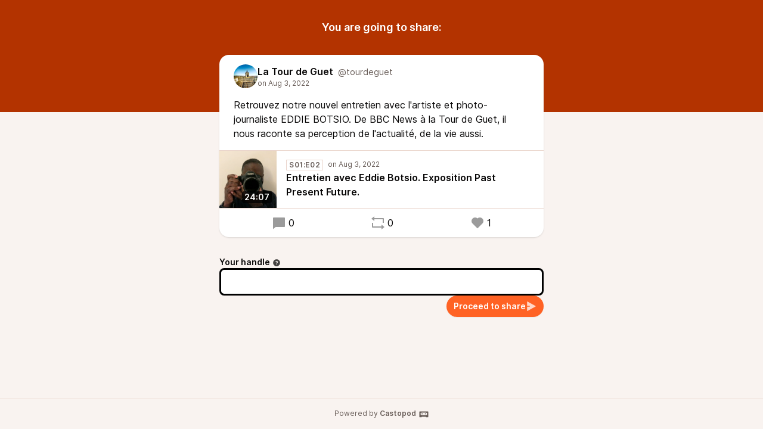

--- FILE ---
content_type: text/html; charset=UTF-8
request_url: https://podcast.tourdeguet.fr/@tourdeguet/posts/b717fafa-8548-4bde-a9cf-3e53ba531685/remote/reblog
body_size: 2888
content:
<!DOCTYPE html>
<html lang="en">

<head>
    <meta charset="UTF-8"/>
    <meta name="viewport" content="width=device-width, initial-scale=1.0"/>
    <link rel="icon" type="image/x-icon" href="https://tourdeguet.cdn.podcast.audio/media/site/favicon.b566021d.ico" />
    <link rel="apple-touch-icon" href="https://tourdeguet.cdn.podcast.audio/media/site/icon-180.b566021d.png">
    <link rel="manifest" href="/@tourdeguet/manifest.webmanifest">
    <meta name="theme-color" content="#FF6224">
    <script>
    // Check that service workers are supported
    if ('serviceWorker' in navigator) {
        // Use the window load event to keep the page load performant
        window.addEventListener('load', () => {
            navigator.serviceWorker.register('/sw.js');
        });
    }
    </script>

    <title>Share La Tour de Guet&apos;s post</title>
<meta name="title" content="Share La Tour de Guet&apos;s post" />
<meta name="description" content="Retrouvez notre nouvel entretien avec l&apos;artiste et photo-journaliste EDDIE BOTSIO. De BBC News à la Tour de Guet, il nous raconte sa perception de l&apos;actualité, de la vie aussi.
" />
<link rel="canonical" href="https://podcast.tourdeguet.fr/@tourdeguet/posts/b717fafa-8548-4bde-a9cf-3e53ba531685/remote/reblog" />
<meta property="twitter:title" content="Share La Tour de Guet&apos;s post" />
<meta property="twitter:description" content="Retrouvez notre nouvel entretien avec l&apos;artiste et photo-journaliste EDDIE BOTSIO. De BBC News à la Tour de Guet, il nous raconte sa perception de l&apos;actualité, de la vie aussi.
" />
<meta property="twitter:card" content="summary_large_image" />
<meta property="twitter:image" content="https://tourdeguet.cdn.podcast.audio/media/podcasts/tourdeguet/cover_federation.jpg" />
<meta property="og:title" content="Share La Tour de Guet&apos;s post" />
<meta property="og:description" content="Retrouvez notre nouvel entretien avec l&apos;artiste et photo-journaliste EDDIE BOTSIO. De BBC News à la Tour de Guet, il nous raconte sa perception de l&apos;actualité, de la vie aussi.
" />
<meta property="og:image" content="https://tourdeguet.cdn.podcast.audio/media/podcasts/tourdeguet/cover_federation.jpg" />
<meta property="og:site_name" content="La Tour de Guet" />
    <link rel='stylesheet' type='text/css' href='/themes/colors' />
        <link rel="stylesheet" href="/assets/styles/index-msjxpY6n.css"/>        <script type="module" src="/assets/Time-BqYcytJL.js"></script>    <script type="module" src="/assets/Tooltip-D6gTF0Q1.js"></script>    <script type="module" src="/assets/podcast.ts-D_UWSeIF.js"></script></head>

<body class="flex flex-col min-h-screen mx-auto bg-base theme-amber">
    <header class="pt-8 pb-32 bg-header">
        <h1 class="text-lg font-semibold text-center text-white">You are going to share:</h1>
    </header>
    <main class="flex-1 max-w-xl px-4 pb-8 mx-auto -mt-24">
        <article class="relative z-10 w-full shadow bg-elevated sm:rounded-conditional-2xl">
    <header class="flex px-6 py-4 gap-x-2">
        <img src="https://tourdeguet.cdn.podcast.audio/media/podcasts/tourdeguet/cover_thumbnail.webp" alt="La Tour de Guet" class="w-10 h-10 rounded-full aspect-square" loading="lazy" />
        <div class="flex flex-col min-w-0">
            <a href="https://podcast.tourdeguet.fr/@tourdeguet" class="flex items-baseline hover:underline" >
                <span class="mr-2 font-semibold truncate">La Tour de Guet</span>
                <span class="text-sm truncate text-skin-muted">@tourdeguet</span>
            </a>
            <a href="/@tourdeguet/posts/b717fafa-8548-4bde-a9cf-3e53ba531685"
            class="text-xs text-skin-muted">
                    <relative-time tense="auto" class="" datetime="2022-08-03T18:01:33+00:00">
        <time
            datetime="2022-08-03T18:01:33+00:00"
            title="2022-08-03 18:01:33">Aug 3, 2022</time>
    </relative-time>            </a>
        </div>
    </header>
            <div class="px-6 mb-4 post-content">Retrouvez notre nouvel entretien avec l'artiste et photo-journaliste EDDIE BOTSIO. De BBC News à la Tour de Guet, il nous raconte sa perception de l'actualité, de la vie aussi.<br /></div>
                <div class="flex items-center border-y border-subtle">
    <div class="relative">
        <time class="absolute px-1 text-sm font-semibold text-white rounded bg-black/75 bottom-2 right-2" datetime="PT1447.656S">
            24:07        </time>
                <img
            src="https://tourdeguet.cdn.podcast.audio/media/podcasts/tourdeguet/entretien-avec-eddie-botsio-exposition-past-present-future_thumbnail.webp"
            alt="Entretien avec Eddie Botsio. Exposition Past Present Future. " class="w-24 h-24 aspect-square" loading="lazy" />
    </div>
    <div class="flex flex-col flex-1 px-4 py-2">
        <div class="inline-flex">
            <abbr class="tracking-wider text-xs font-semibold text-skin-muted px-1 border border-subtle mr-2 !no-underline" title="Season 01 episode 02" data-tooltip="bottom">S01:E02</abbr>                <relative-time tense="auto" class="text-xs whitespace-nowrap text-skin-muted" datetime="2022-08-03T18:01:33+00:00">
        <time
            datetime="2022-08-03T18:01:33+00:00"
            title="2022-08-03 18:01:33">Aug 3, 2022</time>
    </relative-time>        </div>
        <a href="https://podcast.tourdeguet.fr/@tourdeguet/episodes/entretien-avec-eddie-botsio-exposition-past-present-future" class="flex items-baseline font-semibold line-clamp-2" title="Entretien avec Eddie Botsio. Exposition Past Present Future. ">Entretien avec Eddie Botsio. Exposition Past Present Future. </a>
    </div>
            <play-episode-button
            class="mr-4"
            id="1_2"
            imageSrc="https://tourdeguet.cdn.podcast.audio/media/podcasts/tourdeguet/entretien-avec-eddie-botsio-exposition-past-present-future_thumbnail.webp"
            title="Entretien avec Eddie Botsio. Exposition Past Present Future. "
            podcast="La Tour de Guet"
            src="https://op3.dev/e,pg=25eadc20-ca30-5489-879e-628538aa8e2b/podcast.tourdeguet.fr/audio/@tourdeguet/entretien-avec-eddie-botsio-exposition-past-present-future.mp3?_from=-+Website+-"
            mediaType="audio/mpeg"
            playLabel="Play"
            playingLabel="Playing"></play-episode-button>
    </div>        <footer class="flex justify-around px-6 py-3">
        <a href="https://podcast.tourdeguet.fr/@tourdeguet/posts/b717fafa-8548-4bde-a9cf-3e53ba531685" class="inline-flex items-center hover:underline" title="0 replies"><svg class="text-2xl mr-1 opacity-40" xmlns="http://www.w3.org/2000/svg" width="1em" height="1em" viewBox="0 0 24 24"><path fill="currentColor" d="M6.455 19L2 22.5V4a1 1 0 0 1 1-1h18a1 1 0 0 1 1 1v14a1 1 0 0 1-1 1z"/></svg>0</a>    <a href="https://podcast.tourdeguet.fr/@tourdeguet/posts/b717fafa-8548-4bde-a9cf-3e53ba531685/remote/reblog" onclick="window.open('https://podcast.tourdeguet.fr/@tourdeguet/posts/b717fafa-8548-4bde-a9cf-3e53ba531685/remote/reblog', '_blank', 'width=420,height=620,scrollbars=yes,menubar=no,status=yes,resizable=yes,screenx=0,screeny=0'); return false;" class="inline-flex items-center hover:underline" title="0 shares"><svg class="text-2xl mr-1 opacity-40" xmlns="http://www.w3.org/2000/svg" width="1em" height="1em" viewBox="0 0 24 24"><path fill="currentColor" d="M6 4h15a1 1 0 0 1 1 1v7h-2V6H6v3L1 5l5-4zm12 16H3a1 1 0 0 1-1-1v-7h2v6h14v-3l5 4l-5 4z"/></svg>0</a>    <a href="https://podcast.tourdeguet.fr/@tourdeguet/posts/b717fafa-8548-4bde-a9cf-3e53ba531685/remote/favourite" onclick="window.open('https://podcast.tourdeguet.fr/@tourdeguet/posts/b717fafa-8548-4bde-a9cf-3e53ba531685/remote/favourite', '_blank', 'width=420,height=620,scrollbars=yes,menubar=no,status=yes,resizable=yes,screenx=0,screeny=0'); return false;" class="inline-flex items-center hover:underline" title="1 favourite"><svg class="text-2xl mr-1 opacity-40" xmlns="http://www.w3.org/2000/svg" width="1em" height="1em" viewBox="0 0 24 24"><path fill="currentColor" d="M12.001 4.529a6 6 0 0 1 8.242.228a6 6 0 0 1 .236 8.236l-8.48 8.492l-8.478-8.492a6 6 0 0 1 8.48-8.464"/></svg>1</a>    </footer>
</article>

        <form action="/posts/b717fafa-8548-4bde-a9cf-3e53ba531685/remote/reblog" method="POST" class="flex flex-col mt-8 gap-y-2">
            <input type="hidden" name="csrf_test_name" value="b64ba56de734973f773d786a36319e0246fafa1078bbcca7e2de613e2ad861b4">            


                <div class="flex flex-col ">
            <label class="text-sm font-semibold -mb-1"  for="handle">Your handle<span data-tooltip="bottom" tabindex="0" title="Enter the @username@domain you want to act from." class="inline-block align-middle opacity-75 focus:ring-accent ml-1"><svg xmlns="http://www.w3.org/2000/svg" width="1em" height="1em" viewBox="0 0 24 24"><path fill="currentColor" d="M12 22C6.477 22 2 17.523 2 12S6.477 2 12 2s10 4.477 10 10s-4.477 10-10 10m-1-7v2h2v-2zm2-1.645A3.502 3.502 0 0 0 12 6.5a3.5 3.5 0 0 0-3.433 2.813l1.962.393A1.5 1.5 0 1 1 12 11.5a1 1 0 0 0-1 1V14h2z"/></svg></span></label>
        
        <div class="w-full mt-1">
            <input type="text" name="handle" value="" class="w-full border-contrast rounded-lg focus:border-contrast border-3 focus:ring-accent focus-within:ring-accent  px-3 py-2 bg-elevated" id="handle">

        </div>
    </div>
                            <button class="gap-x-2 flex-shrink-0 inline-flex items-center justify-center font-semibold rounded-full focus:ring-accent px-3 py-2 text-sm leading-5 shadow-sm text-accent-contrast bg-accent-base hover:bg-accent-hover self-end"  type="submit"><span>Proceed to share</span><svg class="opacity-75 text-lg" xmlns="http://www.w3.org/2000/svg" width="1em" height="1em" viewBox="0 0 24 24"><path fill="currentColor" d="M3 13h6v-2H3V1.846a.5.5 0 0 1 .741-.439l18.462 10.155a.5.5 0 0 1 0 .876L3.741 22.592A.5.5 0 0 1 3 22.154z"/></svg></button>
        </form>
    </main>
    <footer
        class="flex-col w-full px-2 py-4 mt-auto text-xs text-center border-t text-skin-muted border-subtle">
        Powered by <a class="inline-flex font-semibold hover:underline focus:ring-accent" href="https://castopod.org" target="_blank" rel="noreferrer noopener">Castopod<svg class="ml-1 text-lg" fill="currentColor" viewBox="0 0 24 24" width="1em" height="1em"><path fill="none" d="M0,0H24V24H0Z"/><path d="M17.13,11.69a1.28,1.28,0,0,1-.26.8,2.91,2.91,0,0,0-1.09-.3,2.12,2.12,0,0,0-1.15.35,1.36,1.36,0,0,1-.29-.85,1.4,1.4,0,1,1,2.79,0ZM8.26,10.28a1.39,1.39,0,0,0-1.14,2.2,2.84,2.84,0,0,1,1.09-.3,2.12,2.12,0,0,1,1.15.35,1.36,1.36,0,0,0,.29-.85A1.39,1.39,0,0,0,8.26,10.28ZM22,7.19V17.8a1.34,1.34,0,0,1-1.34,1.35H17.17s-.36-.65-.49-.86a.57.57,0,0,0-.45-.19H7.75a.54.54,0,0,0-.46.19c-.17.23-.5.86-.5.86H3.35A1.35,1.35,0,0,1,2,17.81V7.2A1.35,1.35,0,0,1,3.34,5.85H20.65A1.35,1.35,0,0,1,22,7.19Zm-2.6,4.39a2.82,2.82,0,0,0-2.84-2.86H7.43a2.85,2.85,0,0,0,0,5.7h9.13A2.84,2.84,0,0,0,19.4,11.58Z"/></svg></a>    </footer>
</body>


--- FILE ---
content_type: application/javascript
request_url: https://podcast.tourdeguet.fr/assets/Time-BqYcytJL.js
body_size: 4754
content:
var Z=function(i,t,e,s,n){if(s==="m")throw new TypeError("Private method is not writable");if(s==="a"&&!n)throw new TypeError("Private accessor was defined without a setter");if(typeof t=="function"?i!==t||!n:!t.has(i))throw new TypeError("Cannot write private member to an object whose class did not declare it");return s==="a"?n.call(i,e):n?n.value=e:t.set(i,e),e},L=function(i,t,e,s){if(e==="a"&&!s)throw new TypeError("Private accessor was defined without a getter");if(typeof t=="function"?i!==t||!s:!t.has(i))throw new TypeError("Cannot read private member from an object whose class did not declare it");return e==="m"?s:e==="a"?s.call(i):s?s.value:t.get(i)},b;class q{formatToParts(t){const e=[];for(const s of t)e.push({type:"element",value:s}),e.push({type:"literal",value:", "});return e.slice(0,-1)}}const B=typeof Intl<"u"&&Intl.ListFormat||q,J=[["years","year"],["months","month"],["weeks","week"],["days","day"],["hours","hour"],["minutes","minute"],["seconds","second"],["milliseconds","millisecond"]],K={minimumIntegerDigits:2};class Q{constructor(t,e={}){b.set(this,void 0);let s=String(e.style||"short");s!=="long"&&s!=="short"&&s!=="narrow"&&s!=="digital"&&(s="short");let n=s==="digital"?"numeric":s;const r=e.hours||n;n=r==="2-digit"?"numeric":r;const a=e.minutes||n;n=a==="2-digit"?"numeric":a;const o=e.seconds||n;n=o==="2-digit"?"numeric":o;const l=e.milliseconds||n;Z(this,b,{locale:t,style:s,years:e.years||s==="digital"?"short":s,yearsDisplay:e.yearsDisplay==="always"?"always":"auto",months:e.months||s==="digital"?"short":s,monthsDisplay:e.monthsDisplay==="always"?"always":"auto",weeks:e.weeks||s==="digital"?"short":s,weeksDisplay:e.weeksDisplay==="always"?"always":"auto",days:e.days||s==="digital"?"short":s,daysDisplay:e.daysDisplay==="always"?"always":"auto",hours:r,hoursDisplay:e.hoursDisplay==="always"||s==="digital"?"always":"auto",minutes:a,minutesDisplay:e.minutesDisplay==="always"||s==="digital"?"always":"auto",seconds:o,secondsDisplay:e.secondsDisplay==="always"||s==="digital"?"always":"auto",milliseconds:l,millisecondsDisplay:e.millisecondsDisplay==="always"?"always":"auto"},"f")}resolvedOptions(){return L(this,b,"f")}formatToParts(t){const e=[],s=L(this,b,"f"),n=s.style,r=s.locale;for(const[a,o]of J){const l=t[a];if(s[`${a}Display`]==="auto"&&!l)continue;const m=s[a],d=m==="2-digit"?K:m==="numeric"?{}:{style:"unit",unit:o,unitDisplay:m};e.push(new Intl.NumberFormat(r,d).format(l))}return new B(r,{type:"unit",style:n==="digital"?"short":n}).formatToParts(e)}format(t){return this.formatToParts(t).map(e=>e.value).join("")}}b=new WeakMap;const U=/^[-+]?P(?:(\d+)Y)?(?:(\d+)M)?(?:(\d+)W)?(?:(\d+)D)?(?:T(?:(\d+)H)?(?:(\d+)M)?(?:(\d+)S)?)?$/,_=["year","month","week","day","hour","minute","second","millisecond"],X=i=>U.test(i);class u{constructor(t=0,e=0,s=0,n=0,r=0,a=0,o=0,l=0){this.years=t,this.months=e,this.weeks=s,this.days=n,this.hours=r,this.minutes=a,this.seconds=o,this.milliseconds=l,this.years||(this.years=0),this.sign||(this.sign=Math.sign(this.years)),this.months||(this.months=0),this.sign||(this.sign=Math.sign(this.months)),this.weeks||(this.weeks=0),this.sign||(this.sign=Math.sign(this.weeks)),this.days||(this.days=0),this.sign||(this.sign=Math.sign(this.days)),this.hours||(this.hours=0),this.sign||(this.sign=Math.sign(this.hours)),this.minutes||(this.minutes=0),this.sign||(this.sign=Math.sign(this.minutes)),this.seconds||(this.seconds=0),this.sign||(this.sign=Math.sign(this.seconds)),this.milliseconds||(this.milliseconds=0),this.sign||(this.sign=Math.sign(this.milliseconds)),this.blank=this.sign===0}abs(){return new u(Math.abs(this.years),Math.abs(this.months),Math.abs(this.weeks),Math.abs(this.days),Math.abs(this.hours),Math.abs(this.minutes),Math.abs(this.seconds),Math.abs(this.milliseconds))}static from(t){var e;if(typeof t=="string"){const s=String(t).trim(),n=s.startsWith("-")?-1:1,r=(e=s.match(U))===null||e===void 0?void 0:e.slice(1).map(a=>(Number(a)||0)*n);return r?new u(...r):new u}else if(typeof t=="object"){const{years:s,months:n,weeks:r,days:a,hours:o,minutes:l,seconds:m,milliseconds:d}=t;return new u(s,n,r,a,o,l,m,d)}throw new RangeError("invalid duration")}static compare(t,e){const s=Date.now(),n=Math.abs(I(s,u.from(t)).getTime()-s),r=Math.abs(I(s,u.from(e)).getTime()-s);return n>r?-1:n<r?1:0}toLocaleString(t,e){return new Q(t,e).format(this)}}function I(i,t){const e=new Date(i);return e.setFullYear(e.getFullYear()+t.years),e.setMonth(e.getMonth()+t.months),e.setDate(e.getDate()+t.weeks*7+t.days),e.setHours(e.getHours()+t.hours),e.setMinutes(e.getMinutes()+t.minutes),e.setSeconds(e.getSeconds()+t.seconds),e}function V(i,t="second",e=Date.now()){const s=i.getTime()-e;if(s===0)return new u;const n=Math.sign(s),r=Math.abs(s),a=Math.floor(r/1e3),o=Math.floor(a/60),l=Math.floor(o/60),m=Math.floor(l/24),d=Math.floor(m/30),M=Math.floor(d/12),f=_.indexOf(t)||_.length;return new u(f>=0?M*n:0,f>=1?(d-M*12)*n:0,0,f>=3?(m-d*30)*n:0,f>=4?(l-m*24)*n:0,f>=5?(o-l*60)*n:0,f>=6?(a-o*60)*n:0,f>=7?(r-a*1e3)*n:0)}function Y(i,{relativeTo:t=Date.now()}={}){if(t=new Date(t),i.blank)return i;const e=i.sign;let s=Math.abs(i.years),n=Math.abs(i.months),r=Math.abs(i.weeks),a=Math.abs(i.days),o=Math.abs(i.hours),l=Math.abs(i.minutes),m=Math.abs(i.seconds),d=Math.abs(i.milliseconds);d>=900&&(m+=Math.round(d/1e3)),(m||l||o||a||r||n||s)&&(d=0),m>=55&&(l+=Math.round(m/60)),(l||o||a||r||n||s)&&(m=0),l>=55&&(o+=Math.round(l/60)),(o||a||r||n||s)&&(l=0),a&&o>=12&&(a+=Math.round(o/24)),!a&&o>=21&&(a+=Math.round(o/24)),(a||r||n||s)&&(o=0);const M=t.getFullYear(),f=t.getMonth(),A=t.getDate();if(a>=27||s+n+a){const D=new Date(t);D.setDate(1),D.setMonth(f+n*e+1),D.setDate(0);const F=Math.max(0,A-D.getDate()),g=new Date(t);g.setFullYear(M+s*e),g.setDate(A-F),g.setMonth(f+n*e),g.setDate(A-F+a*e);const x=g.getFullYear()-t.getFullYear(),H=g.getMonth()-t.getMonth(),C=Math.abs(Math.round((Number(g)-Number(t))/864e5))+F,P=Math.abs(x*12+H);C<27?(a>=6?(r+=Math.round(a/7),a=0):a=C,n=s=0):P<11?(n=P,s=0):(n=0,s=x*e),(n||s)&&(a=0)}return s&&(n=0),r>=4&&(n+=Math.round(r/4)),(n||s)&&(r=0),a&&r&&!n&&!s&&(r+=Math.round(a/7),a=0),new u(s*e,n*e,r*e,a*e,o*e,l*e,m*e,d*e)}function tt(i,t){const e=Y(i,t);if(e.blank)return[0,"second"];for(const s of _){if(s==="millisecond")continue;const n=e[`${s}s`];if(n)return[n,s]}return[0,"second"]}var h=function(i,t,e,s){if(e==="a"&&!s)throw new TypeError("Private accessor was defined without a getter");if(typeof t=="function"?i!==t||!s:!t.has(i))throw new TypeError("Cannot read private member from an object whose class did not declare it");return e==="m"?s:e==="a"?s.call(i):s?s.value:t.get(i)},E=function(i,t,e,s,n){if(s==="m")throw new TypeError("Private method is not writable");if(s==="a"&&!n)throw new TypeError("Private accessor was defined without a setter");if(typeof t=="function"?i!==t||!n:!t.has(i))throw new TypeError("Cannot write private member to an object whose class did not declare it");return s==="a"?n.call(i,e):n?n.value=e:t.set(i,e),e},c,v,T,p,y,k,$,j,G,z,w;const et=globalThis.HTMLElement||null,S=new u,N=new u(0,0,0,0,0,1);class st extends Event{constructor(t,e,s,n){super("relative-time-updated",{bubbles:!0,composed:!0}),this.oldText=t,this.newText=e,this.oldTitle=s,this.newTitle=n}}function O(i){if(!i.date)return 1/0;if(i.format==="duration"||i.format==="elapsed"){const e=i.precision;if(e==="second")return 1e3;if(e==="minute")return 60*1e3}const t=Math.abs(Date.now()-i.date.getTime());return t<60*1e3?1e3:t<60*60*1e3?60*1e3:60*60*1e3}const R=new class{constructor(){this.elements=new Set,this.time=1/0,this.timer=-1}observe(i){if(this.elements.has(i))return;this.elements.add(i);const t=i.date;if(t&&t.getTime()){const e=O(i),s=Date.now()+e;s<this.time&&(clearTimeout(this.timer),this.timer=setTimeout(()=>this.update(),e),this.time=s)}}unobserve(i){this.elements.has(i)&&this.elements.delete(i)}update(){if(clearTimeout(this.timer),!this.elements.size)return;let i=1/0;for(const t of this.elements)i=Math.min(i,O(t)),t.update();this.time=Math.min(60*60*1e3,i),this.timer=setTimeout(()=>this.update(),this.time),this.time+=Date.now()}};class it extends et{constructor(){super(...arguments),c.add(this),v.set(this,!1),T.set(this,!1),y.set(this,this.shadowRoot?this.shadowRoot:this.attachShadow?this.attachShadow({mode:"open"}):this),w.set(this,null)}static define(t="relative-time",e=customElements){return e.define(t,this),this}static get observedAttributes(){return["second","minute","hour","weekday","day","month","year","time-zone-name","prefix","threshold","tense","precision","format","format-style","no-title","datetime","lang","title"]}get onRelativeTimeUpdated(){return h(this,w,"f")}set onRelativeTimeUpdated(t){h(this,w,"f")&&this.removeEventListener("relative-time-updated",h(this,w,"f")),E(this,w,typeof t=="object"||typeof t=="function"?t:null,"f"),typeof t=="function"&&this.addEventListener("relative-time-updated",t)}get second(){const t=this.getAttribute("second");if(t==="numeric"||t==="2-digit")return t}set second(t){this.setAttribute("second",t||"")}get minute(){const t=this.getAttribute("minute");if(t==="numeric"||t==="2-digit")return t}set minute(t){this.setAttribute("minute",t||"")}get hour(){const t=this.getAttribute("hour");if(t==="numeric"||t==="2-digit")return t}set hour(t){this.setAttribute("hour",t||"")}get weekday(){const t=this.getAttribute("weekday");if(t==="long"||t==="short"||t==="narrow")return t;if(this.format==="datetime"&&t!=="")return this.formatStyle}set weekday(t){this.setAttribute("weekday",t||"")}get day(){var t;const e=(t=this.getAttribute("day"))!==null&&t!==void 0?t:"numeric";if(e==="numeric"||e==="2-digit")return e}set day(t){this.setAttribute("day",t||"")}get month(){const t=this.format;let e=this.getAttribute("month");if(e!==""&&(e??(e=t==="datetime"?this.formatStyle:"short"),e==="numeric"||e==="2-digit"||e==="short"||e==="long"||e==="narrow"))return e}set month(t){this.setAttribute("month",t||"")}get year(){var t;const e=this.getAttribute("year");if(e==="numeric"||e==="2-digit")return e;if(!this.hasAttribute("year")&&new Date().getUTCFullYear()!==((t=this.date)===null||t===void 0?void 0:t.getUTCFullYear()))return"numeric"}set year(t){this.setAttribute("year",t||"")}get timeZoneName(){const t=this.getAttribute("time-zone-name");if(t==="long"||t==="short"||t==="shortOffset"||t==="longOffset"||t==="shortGeneric"||t==="longGeneric")return t}set timeZoneName(t){this.setAttribute("time-zone-name",t||"")}get prefix(){var t;return(t=this.getAttribute("prefix"))!==null&&t!==void 0?t:this.format==="datetime"?"":"on"}set prefix(t){this.setAttribute("prefix",t)}get threshold(){const t=this.getAttribute("threshold");return t&&X(t)?t:"P30D"}set threshold(t){this.setAttribute("threshold",t)}get tense(){const t=this.getAttribute("tense");return t==="past"?"past":t==="future"?"future":"auto"}set tense(t){this.setAttribute("tense",t)}get precision(){const t=this.getAttribute("precision");return _.includes(t)?t:this.format==="micro"?"minute":"second"}set precision(t){this.setAttribute("precision",t)}get format(){const t=this.getAttribute("format");return t==="datetime"?"datetime":t==="relative"?"relative":t==="duration"?"duration":t==="micro"?"micro":t==="elapsed"?"elapsed":"auto"}set format(t){this.setAttribute("format",t)}get formatStyle(){const t=this.getAttribute("format-style");if(t==="long")return"long";if(t==="short")return"short";if(t==="narrow")return"narrow";const e=this.format;return e==="elapsed"||e==="micro"?"narrow":e==="datetime"?"short":"long"}set formatStyle(t){this.setAttribute("format-style",t)}get noTitle(){return this.hasAttribute("no-title")}set noTitle(t){this.toggleAttribute("no-title",t)}get datetime(){return this.getAttribute("datetime")||""}set datetime(t){this.setAttribute("datetime",t)}get date(){const t=Date.parse(this.datetime);return Number.isNaN(t)?null:new Date(t)}set date(t){this.datetime=(t==null?void 0:t.toISOString())||""}connectedCallback(){this.update()}disconnectedCallback(){R.unobserve(this)}attributeChangedCallback(t,e,s){e!==s&&(t==="title"&&E(this,v,s!==null&&(this.date&&h(this,c,"m",k).call(this,this.date))!==s,"f"),!h(this,T,"f")&&!(t==="title"&&h(this,v,"f"))&&E(this,T,(async()=>{await Promise.resolve(),this.update()})(),"f"))}update(){const t=h(this,y,"f").textContent||this.textContent||"",e=this.getAttribute("title")||"";let s=e;const n=this.date;if(typeof Intl>"u"||!Intl.DateTimeFormat||!n){h(this,y,"f").textContent=t;return}const r=Date.now();h(this,v,"f")||(s=h(this,c,"m",k).call(this,n)||"",s&&!this.noTitle&&this.setAttribute("title",s));const a=V(n,this.precision,r),o=h(this,c,"m",$).call(this,a);let l=t;o==="duration"?l=h(this,c,"m",j).call(this,a):o==="relative"?l=h(this,c,"m",G).call(this,a):l=h(this,c,"m",z).call(this,n),l?h(this,y,"f").textContent=l:this.shadowRoot===h(this,y,"f")&&this.textContent&&(h(this,y,"f").textContent=this.textContent),(l!==t||s!==e)&&this.dispatchEvent(new st(t,l,e,s)),o==="relative"||o==="duration"?R.observe(this):R.unobserve(this),E(this,T,!1,"f")}}v=new WeakMap,T=new WeakMap,y=new WeakMap,w=new WeakMap,c=new WeakSet,p=function(){var t;return((t=this.closest("[lang]"))===null||t===void 0?void 0:t.getAttribute("lang"))||this.ownerDocument.documentElement.getAttribute("lang")||"default"},k=function(t){return new Intl.DateTimeFormat(h(this,c,"a",p),{day:"numeric",month:"short",year:"numeric",hour:"numeric",minute:"2-digit",timeZoneName:"short"}).format(t)},$=function(t){const e=this.format;if(e==="datetime")return"datetime";if(e==="duration"||e==="elapsed"||e==="micro")return"duration";if((e==="auto"||e==="relative")&&typeof Intl<"u"&&Intl.RelativeTimeFormat){const s=this.tense;if(s==="past"||s==="future"||u.compare(t,this.threshold)===1)return"relative"}return"datetime"},j=function(t){const e=h(this,c,"a",p),s=this.format,n=this.formatStyle,r=this.tense;let a=S;s==="micro"?(t=Y(t),a=N,(this.tense==="past"&&t.sign!==-1||this.tense==="future"&&t.sign!==1)&&(t=N)):(r==="past"&&t.sign!==-1||r==="future"&&t.sign!==1)&&(t=a);const o=`${this.precision}sDisplay`;return t.blank?a.toLocaleString(e,{style:n,[o]:"always"}):t.abs().toLocaleString(e,{style:n})},G=function(t){const e=new Intl.RelativeTimeFormat(h(this,c,"a",p),{numeric:"auto",style:this.formatStyle}),s=this.tense;s==="future"&&t.sign!==1&&(t=S),s==="past"&&t.sign!==-1&&(t=S);const[n,r]=tt(t);return r==="second"&&n<10?e.format(0,this.precision==="millisecond"?"second":this.precision):e.format(n,r)},z=function(t){const e=new Intl.DateTimeFormat(h(this,c,"a",p),{second:this.second,minute:this.minute,hour:this.hour,weekday:this.weekday,day:this.day,month:this.month,year:this.year,timeZoneName:this.timeZoneName});return`${this.prefix} ${e.format(t)}`.trim()};const W=typeof globalThis<"u"?globalThis:window;try{W.RelativeTimeElement=it.define()}catch(i){if(!(W.DOMException&&i instanceof DOMException&&i.name==="NotSupportedError")&&!(i instanceof ReferenceError))throw i}const nt=()=>{const i=document.querySelector("aside[data-sidebar-toggler='sidebar']"),t=document.querySelector("button[data-sidebar-toggler='toggler']"),e=document.querySelector("div[data-sidebar-toggler='backdrop']");if(typeof i.dataset.toggleClass<"u"){const s=o=>{t.setAttribute("aria-expanded",o),e.setAttribute("aria-expanded",o)},n=()=>{s("false"),i.classList.add(i.dataset.toggleClass),e.classList.add("hidden"),t.classList.add(t.dataset.toggleClass)},r=()=>{s("true"),i.classList.remove(i.dataset.toggleClass),e.classList.remove("hidden"),t.classList.remove(t.dataset.toggleClass)};t.addEventListener("click",()=>{i.classList.contains(i.dataset.hideClass)?r():n()}),e.addEventListener("click",()=>{i.classList.contains(i.dataset.hideClass)||n()});const a=()=>{const o=!i.classList.contains(i.dataset.hideClass)||window.innerWidth>=768,l=t.getAttribute("aria-expanded");o&&(!l||l==="false")?s("true"):!o&&(!l||l==="true")&&s("false")};window.addEventListener("load",a),window.addEventListener("resize",a)}},at=()=>{const i=document.querySelectorAll("time");for(let t=0;t<i.length;t++){const e=i[t],s=e.getAttribute("datetime");if(s&&!s.startsWith("PT")){const n=new Date(s);e.setAttribute("title",n.toLocaleString())}}};export{nt as S,at as T};
//# sourceMappingURL=Time-BqYcytJL.js.map


--- FILE ---
content_type: application/javascript
request_url: https://podcast.tourdeguet.fr/assets/Tooltip-D6gTF0Q1.js
body_size: 5898
content:
const G=Math.min,j=Math.max,tt=Math.round,k=t=>({x:t,y:t}),Pt={left:"right",right:"left",bottom:"top",top:"bottom"},Dt={start:"end",end:"start"};function rt(t,e,o){return j(t,G(e,o))}function Q(t,e){return typeof t=="function"?t(e):t}function $(t){return t.split("-")[0]}function U(t){return t.split("-")[1]}function xt(t){return t==="x"?"y":"x"}function ft(t){return t==="y"?"height":"width"}function X(t){return["top","bottom"].includes($(t))?"y":"x"}function ut(t){return xt(X(t))}function kt(t,e,o){o===void 0&&(o=!1);const n=U(t),i=ut(t),s=ft(i);let r=i==="x"?n===(o?"end":"start")?"right":"left":n==="start"?"bottom":"top";return e.reference[s]>e.floating[s]&&(r=et(r)),[r,et(r)]}function Nt(t){const e=et(t);return[ct(t),e,ct(e)]}function ct(t){return t.replace(/start|end/g,e=>Dt[e])}function Ft(t,e,o){const n=["left","right"],i=["right","left"],s=["top","bottom"],r=["bottom","top"];switch(t){case"top":case"bottom":return o?e?i:n:e?n:i;case"left":case"right":return e?s:r;default:return[]}}function Vt(t,e,o,n){const i=U(t);let s=Ft($(t),o==="start",n);return i&&(s=s.map(r=>r+"-"+i),e&&(s=s.concat(s.map(ct)))),s}function et(t){return t.replace(/left|right|bottom|top/g,e=>Pt[e])}function Bt(t){return{top:0,right:0,bottom:0,left:0,...t}}function yt(t){return typeof t!="number"?Bt(t):{top:t,right:t,bottom:t,left:t}}function nt(t){const{x:e,y:o,width:n,height:i}=t;return{width:n,height:i,top:o,left:e,right:e+n,bottom:o+i,x:e,y:o}}function pt(t,e,o){let{reference:n,floating:i}=t;const s=X(e),r=ut(e),c=ft(r),l=$(e),a=s==="y",d=n.x+n.width/2-i.width/2,f=n.y+n.height/2-i.height/2,p=n[c]/2-i[c]/2;let u;switch(l){case"top":u={x:d,y:n.y-i.height};break;case"bottom":u={x:d,y:n.y+n.height};break;case"right":u={x:n.x+n.width,y:f};break;case"left":u={x:n.x-i.width,y:f};break;default:u={x:n.x,y:n.y}}switch(U(e)){case"start":u[r]-=p*(o&&a?-1:1);break;case"end":u[r]+=p*(o&&a?-1:1);break}return u}const Wt=async(t,e,o)=>{const{placement:n="bottom",strategy:i="absolute",middleware:s=[],platform:r}=o,c=s.filter(Boolean),l=await(r.isRTL==null?void 0:r.isRTL(e));let a=await r.getElementRects({reference:t,floating:e,strategy:i}),{x:d,y:f}=pt(a,n,l),p=n,u={},m=0;for(let g=0;g<c.length;g++){const{name:h,fn:w}=c[g],{x,y,data:A,reset:b}=await w({x:d,y:f,initialPlacement:n,placement:p,strategy:i,middlewareData:u,rects:a,platform:r,elements:{reference:t,floating:e}});d=x??d,f=y??f,u={...u,[h]:{...u[h],...A}},b&&m<=50&&(m++,typeof b=="object"&&(b.placement&&(p=b.placement),b.rects&&(a=b.rects===!0?await r.getElementRects({reference:t,floating:e,strategy:i}):b.rects),{x:d,y:f}=pt(a,p,l)),g=-1)}return{x:d,y:f,placement:p,strategy:i,middlewareData:u}};async function bt(t,e){var o;e===void 0&&(e={});const{x:n,y:i,platform:s,rects:r,elements:c,strategy:l}=t,{boundary:a="clippingAncestors",rootBoundary:d="viewport",elementContext:f="floating",altBoundary:p=!1,padding:u=0}=Q(e,t),m=yt(u),h=c[p?f==="floating"?"reference":"floating":f],w=nt(await s.getClippingRect({element:(o=await(s.isElement==null?void 0:s.isElement(h)))==null||o?h:h.contextElement||await(s.getDocumentElement==null?void 0:s.getDocumentElement(c.floating)),boundary:a,rootBoundary:d,strategy:l})),x=f==="floating"?{x:n,y:i,width:r.floating.width,height:r.floating.height}:r.reference,y=await(s.getOffsetParent==null?void 0:s.getOffsetParent(c.floating)),A=await(s.isElement==null?void 0:s.isElement(y))?await(s.getScale==null?void 0:s.getScale(y))||{x:1,y:1}:{x:1,y:1},b=nt(s.convertOffsetParentRelativeRectToViewportRelativeRect?await s.convertOffsetParentRelativeRectToViewportRelativeRect({elements:c,rect:x,offsetParent:y,strategy:l}):x);return{top:(w.top-b.top+m.top)/A.y,bottom:(b.bottom-w.bottom+m.bottom)/A.y,left:(w.left-b.left+m.left)/A.x,right:(b.right-w.right+m.right)/A.x}}const $t=t=>({name:"arrow",options:t,async fn(e){const{x:o,y:n,placement:i,rects:s,platform:r,elements:c,middlewareData:l}=e,{element:a,padding:d=0}=Q(t,e)||{};if(a==null)return{};const f=yt(d),p={x:o,y:n},u=ut(i),m=ft(u),g=await r.getDimensions(a),h=u==="y",w=h?"top":"left",x=h?"bottom":"right",y=h?"clientHeight":"clientWidth",A=s.reference[m]+s.reference[u]-p[u]-s.floating[m],b=p[u]-s.reference[u],M=await(r.getOffsetParent==null?void 0:r.getOffsetParent(a));let V=M?M[y]:0;(!V||!await(r.isElement==null?void 0:r.isElement(M)))&&(V=c.floating[y]||s.floating[m]);const z=A/2-b/2,B=V/2-g[m]/2-1,S=G(f[w],B),q=G(f[x],B),W=S,K=V-g[m]-q,v=V/2-g[m]/2+z,H=rt(W,v,K),L=!l.arrow&&U(i)!=null&&v!==H&&s.reference[m]/2-(v<W?S:q)-g[m]/2<0,R=L?v<W?v-W:v-K:0;return{[u]:p[u]+R,data:{[u]:H,centerOffset:v-H-R,...L&&{alignmentOffset:R}},reset:L}}}),Mt=function(t){return t===void 0&&(t={}),{name:"flip",options:t,async fn(e){var o,n;const{placement:i,middlewareData:s,rects:r,initialPlacement:c,platform:l,elements:a}=e,{mainAxis:d=!0,crossAxis:f=!0,fallbackPlacements:p,fallbackStrategy:u="bestFit",fallbackAxisSideDirection:m="none",flipAlignment:g=!0,...h}=Q(t,e);if((o=s.arrow)!=null&&o.alignmentOffset)return{};const w=$(i),x=X(c),y=$(c)===c,A=await(l.isRTL==null?void 0:l.isRTL(a.floating)),b=p||(y||!g?[et(c)]:Nt(c)),M=m!=="none";!p&&M&&b.push(...Vt(c,g,m,A));const V=[c,...b],z=await bt(e,h),B=[];let S=((n=s.flip)==null?void 0:n.overflows)||[];if(d&&B.push(z[w]),f){const v=kt(i,r,A);B.push(z[v[0]],z[v[1]])}if(S=[...S,{placement:i,overflows:B}],!B.every(v=>v<=0)){var q,W;const v=(((q=s.flip)==null?void 0:q.index)||0)+1,H=V[v];if(H)return{data:{index:v,overflows:S},reset:{placement:H}};let L=(W=S.filter(R=>R.overflows[0]<=0).sort((R,P)=>R.overflows[1]-P.overflows[1])[0])==null?void 0:W.placement;if(!L)switch(u){case"bestFit":{var K;const R=(K=S.filter(P=>{if(M){const D=X(P.placement);return D===x||D==="y"}return!0}).map(P=>[P.placement,P.overflows.filter(D=>D>0).reduce((D,St)=>D+St,0)]).sort((P,D)=>P[1]-D[1])[0])==null?void 0:K[0];R&&(L=R);break}case"initialPlacement":L=c;break}if(i!==L)return{reset:{placement:L}}}return{}}}};async function Ht(t,e){const{placement:o,platform:n,elements:i}=t,s=await(n.isRTL==null?void 0:n.isRTL(i.floating)),r=$(o),c=U(o),l=X(o)==="y",a=["left","top"].includes(r)?-1:1,d=s&&l?-1:1,f=Q(e,t);let{mainAxis:p,crossAxis:u,alignmentAxis:m}=typeof f=="number"?{mainAxis:f,crossAxis:0,alignmentAxis:null}:{mainAxis:0,crossAxis:0,alignmentAxis:null,...f};return c&&typeof m=="number"&&(u=c==="end"?m*-1:m),l?{x:u*d,y:p*a}:{x:p*a,y:u*d}}const jt=function(t){return t===void 0&&(t=0),{name:"offset",options:t,async fn(e){var o,n;const{x:i,y:s,placement:r,middlewareData:c}=e,l=await Ht(e,t);return r===((o=c.offset)==null?void 0:o.placement)&&(n=c.arrow)!=null&&n.alignmentOffset?{}:{x:i+l.x,y:s+l.y,data:{...l,placement:r}}}}},_t=function(t){return t===void 0&&(t={}),{name:"shift",options:t,async fn(e){const{x:o,y:n,placement:i}=e,{mainAxis:s=!0,crossAxis:r=!1,limiter:c={fn:h=>{let{x:w,y:x}=h;return{x:w,y:x}}},...l}=Q(t,e),a={x:o,y:n},d=await bt(e,l),f=X($(i)),p=xt(f);let u=a[p],m=a[f];if(s){const h=p==="y"?"top":"left",w=p==="y"?"bottom":"right",x=u+d[h],y=u-d[w];u=rt(x,u,y)}if(r){const h=f==="y"?"top":"left",w=f==="y"?"bottom":"right",x=m+d[h],y=m-d[w];m=rt(x,m,y)}const g=c.fn({...e,[p]:u,[f]:m});return{...g,data:{x:g.x-o,y:g.y-n}}}}};function I(t){return vt(t)?(t.nodeName||"").toLowerCase():"#document"}function C(t){var e;return(t==null||(e=t.ownerDocument)==null?void 0:e.defaultView)||window}function F(t){var e;return(e=(vt(t)?t.ownerDocument:t.document)||window.document)==null?void 0:e.documentElement}function vt(t){return t instanceof Node||t instanceof C(t).Node}function E(t){return t instanceof Element||t instanceof C(t).Element}function T(t){return t instanceof HTMLElement||t instanceof C(t).HTMLElement}function gt(t){return typeof ShadowRoot>"u"?!1:t instanceof ShadowRoot||t instanceof C(t).ShadowRoot}function Z(t){const{overflow:e,overflowX:o,overflowY:n,display:i}=O(t);return/auto|scroll|overlay|hidden|clip/.test(e+n+o)&&!["inline","contents"].includes(i)}function Xt(t){return["table","td","th"].includes(I(t))}function ot(t){return[":popover-open",":modal"].some(e=>{try{return t.matches(e)}catch{return!1}})}function dt(t){const e=mt(),o=E(t)?O(t):t;return o.transform!=="none"||o.perspective!=="none"||(o.containerType?o.containerType!=="normal":!1)||!e&&(o.backdropFilter?o.backdropFilter!=="none":!1)||!e&&(o.filter?o.filter!=="none":!1)||["transform","perspective","filter"].some(n=>(o.willChange||"").includes(n))||["paint","layout","strict","content"].some(n=>(o.contain||"").includes(n))}function Yt(t){let e=N(t);for(;T(e)&&!Y(e);){if(dt(e))return e;if(ot(e))return null;e=N(e)}return null}function mt(){return typeof CSS>"u"||!CSS.supports?!1:CSS.supports("-webkit-backdrop-filter","none")}function Y(t){return["html","body","#document"].includes(I(t))}function O(t){return C(t).getComputedStyle(t)}function it(t){return E(t)?{scrollLeft:t.scrollLeft,scrollTop:t.scrollTop}:{scrollLeft:t.scrollX,scrollTop:t.scrollY}}function N(t){if(I(t)==="html")return t;const e=t.assignedSlot||t.parentNode||gt(t)&&t.host||F(t);return gt(e)?e.host:e}function At(t){const e=N(t);return Y(e)?t.ownerDocument?t.ownerDocument.body:t.body:T(e)&&Z(e)?e:At(e)}function lt(t,e,o){var n;e===void 0&&(e=[]),o===void 0&&(o=!0);const i=At(t),s=i===((n=t.ownerDocument)==null?void 0:n.body),r=C(i);if(s){const c=at(r);return e.concat(r,r.visualViewport||[],Z(i)?i:[],c&&o?lt(c):[])}return e.concat(i,lt(i,[],o))}function at(t){return t.parent&&Object.getPrototypeOf(t.parent)?t.frameElement:null}function Ct(t){const e=O(t);let o=parseFloat(e.width)||0,n=parseFloat(e.height)||0;const i=T(t),s=i?t.offsetWidth:o,r=i?t.offsetHeight:n,c=tt(o)!==s||tt(n)!==r;return c&&(o=s,n=r),{width:o,height:n,$:c}}function Et(t){return E(t)?t:t.contextElement}function _(t){const e=Et(t);if(!T(e))return k(1);const o=e.getBoundingClientRect(),{width:n,height:i,$:s}=Ct(e);let r=(s?tt(o.width):o.width)/n,c=(s?tt(o.height):o.height)/i;return(!r||!Number.isFinite(r))&&(r=1),(!c||!Number.isFinite(c))&&(c=1),{x:r,y:c}}const It=k(0);function Ot(t){const e=C(t);return!mt()||!e.visualViewport?It:{x:e.visualViewport.offsetLeft,y:e.visualViewport.offsetTop}}function zt(t,e,o){return e===void 0&&(e=!1),!o||e&&o!==C(t)?!1:e}function J(t,e,o,n){e===void 0&&(e=!1),o===void 0&&(o=!1);const i=t.getBoundingClientRect(),s=Et(t);let r=k(1);e&&(n?E(n)&&(r=_(n)):r=_(t));const c=zt(s,o,n)?Ot(s):k(0);let l=(i.left+c.x)/r.x,a=(i.top+c.y)/r.y,d=i.width/r.x,f=i.height/r.y;if(s){const p=C(s),u=n&&E(n)?C(n):n;let m=p,g=at(m);for(;g&&n&&u!==m;){const h=_(g),w=g.getBoundingClientRect(),x=O(g),y=w.left+(g.clientLeft+parseFloat(x.paddingLeft))*h.x,A=w.top+(g.clientTop+parseFloat(x.paddingTop))*h.y;l*=h.x,a*=h.y,d*=h.x,f*=h.y,l+=y,a+=A,m=C(g),g=at(m)}}return nt({width:d,height:f,x:l,y:a})}function qt(t){let{elements:e,rect:o,offsetParent:n,strategy:i}=t;const s=i==="fixed",r=F(n),c=e?ot(e.floating):!1;if(n===r||c&&s)return o;let l={scrollLeft:0,scrollTop:0},a=k(1);const d=k(0),f=T(n);if((f||!f&&!s)&&((I(n)!=="body"||Z(r))&&(l=it(n)),T(n))){const p=J(n);a=_(n),d.x=p.x+n.clientLeft,d.y=p.y+n.clientTop}return{width:o.width*a.x,height:o.height*a.y,x:o.x*a.x-l.scrollLeft*a.x+d.x,y:o.y*a.y-l.scrollTop*a.y+d.y}}function Kt(t){return Array.from(t.getClientRects())}function Rt(t){return J(F(t)).left+it(t).scrollLeft}function Gt(t){const e=F(t),o=it(t),n=t.ownerDocument.body,i=j(e.scrollWidth,e.clientWidth,n.scrollWidth,n.clientWidth),s=j(e.scrollHeight,e.clientHeight,n.scrollHeight,n.clientHeight);let r=-o.scrollLeft+Rt(t);const c=-o.scrollTop;return O(n).direction==="rtl"&&(r+=j(e.clientWidth,n.clientWidth)-i),{width:i,height:s,x:r,y:c}}function Jt(t,e){const o=C(t),n=F(t),i=o.visualViewport;let s=n.clientWidth,r=n.clientHeight,c=0,l=0;if(i){s=i.width,r=i.height;const a=mt();(!a||a&&e==="fixed")&&(c=i.offsetLeft,l=i.offsetTop)}return{width:s,height:r,x:c,y:l}}function Qt(t,e){const o=J(t,!0,e==="fixed"),n=o.top+t.clientTop,i=o.left+t.clientLeft,s=T(t)?_(t):k(1),r=t.clientWidth*s.x,c=t.clientHeight*s.y,l=i*s.x,a=n*s.y;return{width:r,height:c,x:l,y:a}}function ht(t,e,o){let n;if(e==="viewport")n=Jt(t,o);else if(e==="document")n=Gt(F(t));else if(E(e))n=Qt(e,o);else{const i=Ot(t);n={...e,x:e.x-i.x,y:e.y-i.y}}return nt(n)}function Tt(t,e){const o=N(t);return o===e||!E(o)||Y(o)?!1:O(o).position==="fixed"||Tt(o,e)}function Ut(t,e){const o=e.get(t);if(o)return o;let n=lt(t,[],!1).filter(c=>E(c)&&I(c)!=="body"),i=null;const s=O(t).position==="fixed";let r=s?N(t):t;for(;E(r)&&!Y(r);){const c=O(r),l=dt(r);!l&&c.position==="fixed"&&(i=null),(s?!l&&!i:!l&&c.position==="static"&&!!i&&["absolute","fixed"].includes(i.position)||Z(r)&&!l&&Tt(t,r))?n=n.filter(d=>d!==r):i=c,r=N(r)}return e.set(t,n),n}function Zt(t){let{element:e,boundary:o,rootBoundary:n,strategy:i}=t;const r=[...o==="clippingAncestors"?ot(e)?[]:Ut(e,this._c):[].concat(o),n],c=r[0],l=r.reduce((a,d)=>{const f=ht(e,d,i);return a.top=j(f.top,a.top),a.right=G(f.right,a.right),a.bottom=G(f.bottom,a.bottom),a.left=j(f.left,a.left),a},ht(e,c,i));return{width:l.right-l.left,height:l.bottom-l.top,x:l.left,y:l.top}}function te(t){const{width:e,height:o}=Ct(t);return{width:e,height:o}}function ee(t,e,o){const n=T(e),i=F(e),s=o==="fixed",r=J(t,!0,s,e);let c={scrollLeft:0,scrollTop:0};const l=k(0);if(n||!n&&!s)if((I(e)!=="body"||Z(i))&&(c=it(e)),n){const f=J(e,!0,s,e);l.x=f.x+e.clientLeft,l.y=f.y+e.clientTop}else i&&(l.x=Rt(i));const a=r.left+c.scrollLeft-l.x,d=r.top+c.scrollTop-l.y;return{x:a,y:d,width:r.width,height:r.height}}function st(t){return O(t).position==="static"}function wt(t,e){return!T(t)||O(t).position==="fixed"?null:e?e(t):t.offsetParent}function Lt(t,e){const o=C(t);if(ot(t))return o;if(!T(t)){let i=N(t);for(;i&&!Y(i);){if(E(i)&&!st(i))return i;i=N(i)}return o}let n=wt(t,e);for(;n&&Xt(n)&&st(n);)n=wt(n,e);return n&&Y(n)&&st(n)&&!dt(n)?o:n||Yt(t)||o}const ne=async function(t){const e=this.getOffsetParent||Lt,o=this.getDimensions,n=await o(t.floating);return{reference:ee(t.reference,await e(t.floating),t.strategy),floating:{x:0,y:0,width:n.width,height:n.height}}};function oe(t){return O(t).direction==="rtl"}const ie={convertOffsetParentRelativeRectToViewportRelativeRect:qt,getDocumentElement:F,getClippingRect:Zt,getOffsetParent:Lt,getElementRects:ne,getClientRects:Kt,getDimensions:te,getScale:_,isElement:E,isRTL:oe},se=jt,re=_t,ce=Mt,le=$t,ae=(t,e,o)=>{const n=new Map,i={platform:ie,...o},s={...i.platform,_c:n};return Wt(t,e,{...i,platform:s})},fe=()=>{const t=document.querySelectorAll("[data-tooltip]");for(let e=0;e<t.length;e++){const o=t[e],n=o.title,i=document.createElement("div");i.setAttribute("id","tooltip"+e),i.setAttribute("class","absolute px-2 py-1 text-sm bg-gray-900 text-white rounded max-w-xs z-50"),i.innerHTML=n;const s=document.createElement("div");s.setAttribute("class","absolute bg-gray-900 w-2 h-2 rotate-45"),s.setAttribute("id","arrow"+e),i.appendChild(s);const r=()=>{ae(o,i,{placement:o.dataset.tooltip,middleware:[ce(),re(),se(8),le({element:s})]}).then(({x:f,y:p,placement:u,middlewareData:m})=>{Object.assign(i.style,{left:`${f}px`,top:`${p}px`});const{x:g,y:h}=m.arrow,w={top:"bottom",right:"left",bottom:"top",left:"right"}[u.split("-")[0]];Object.assign(s.style,{left:g!=null?`${g}px`:"",top:h!=null?`${h}px`:"",right:"",bottom:"",[w]:"-4px"})})},c=()=>{o.removeAttribute("title"),o.setAttribute("aria-describedby","tooltip"+e),document.body.appendChild(i),r()},l=()=>{const f=document.getElementById("tooltip"+e);o.removeAttribute("aria-describedby"),o.setAttribute("title",n),f&&document.body.removeChild(f)},a=["mouseenter","focus"],d=["mouseleave","blur"];a.forEach(f=>{o.addEventListener(f,c)}),d.forEach(f=>{o.addEventListener(f,l)})}};export{fe as T,ae as c,ce as f,se as o,re as s};
//# sourceMappingURL=Tooltip-D6gTF0Q1.js.map
